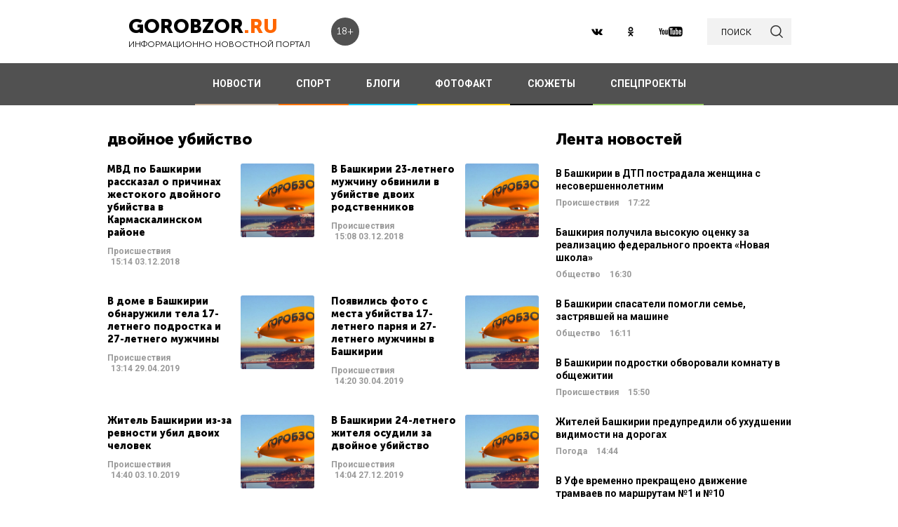

--- FILE ---
content_type: text/html; charset=UTF-8
request_url: https://gorobzor.ru/novosti_themi/dvoynoe-ubiystvo
body_size: 8497
content:
<!DOCTYPE html>
<html lang="ru-RU">
<head>






    <meta charset="UTF-8">
    <meta name="viewport" content="width=device-width, initial-scale=1">
    <meta name="viewport" content="width=device-width, initial-scale=1.0, maximum-scale=5.0">
    <meta name="yandex-verification" content="81f895f1150c3325"/>
    <link rel="icon" type="image/png" href="https://gorobzor.ru/images/xfavicon.png.pagespeed.ic.HXxD9uP7T8.webp"/>
    
    <title>двойное убийство — Новости Уфы и Башкирии</title>
	<meta name="description" content="Новости Уфы и Республики Башкортостан, Расписание кинотеатров Уфы, Афиша Уфы">
<meta property="og:description" content="Новости Уфы и Республики Башкортостан, Расписание кинотеатров Уфы, Афиша Уфы">
<meta name="twitter:description" content="Новости Уфы и Республики Башкортостан, Расписание кинотеатров Уфы, Афиша Уфы">
<meta name="title" content="двойное убийство">
<meta property="fb:app_id" content="1194290054030690">
<meta property="og:title" content="двойное убийство">
<meta property="og:type" content="article">
<meta property="og:url" content="https://gorobzor.ru/novosti_themi/dvoynoe-ubiystvo">
<meta property="og:image" content="https://gorobzor.ru/images/social-sharing.jpg">
<meta property="og:image:url" content="https://gorobzor.ru/images/social-sharing.jpg">
<meta name="twitter:card" content="summary">
<meta name="twitter:title" content="двойное убийство">
<meta name="twitter:image:src" content="https://gorobzor.ru/images/social-sharing.jpg">
<meta name="twitter:domain" content="https://gorobzor.ru">
<meta property="og:url" content="https://gorobzor.ru/novosti/dvoynoe-ubiystvo">
<link href="/build/public-new/A.public.css,qv=0.4.pagespeed.cf.h1H1jPPaCC.css" rel="stylesheet">    
            <meta name="verify-admitad" content="7db9303169"/>
        <meta http-equiv="x-dns-prefetch-control" content="on">

    <link rel="preload" href="https://gorobzor.ru/build/public-new/fonts/MuseoSansCyrl700/MuseoSansCyrl700.woff2" as="font" type="font/woff2" crossorigin="anonymous">
    <link rel="preload" href="https://gorobzor.ru/build/public-new/fonts/MuseoSansCyrl300/MuseoSansCyrl300.woff2" as="font" type="font/woff2" crossorigin="anonymous">
    <link rel="preload" href="https://gorobzor.ru/build/public-new/fonts/MuseoSansCyrl900/MuseoSansCyrl900.woff2" as="font" type="font/woff2" crossorigin="anonymous">


   
    

    <meta name="csrf-param" content="_csrf">
    <meta name="csrf-token" content="Y90dhBPHmXLhf5CI8m9byKmVTer1-VjZ8DkLU0u4lO1TklezZp_yJ6k04N_GFjyM2eV9kqe-AaC6W0Yye8yjhg==">


    <script type="text/javascript">var app={site:'https://gorobzor.ru'};</script>

      
     <script src="https://widget.adplay.ru/fn/launch2285420.js" async charset="UTF-8"></script>
<script async src="https://jsn.24smi.net/smi.js"></script>
     
 </head>
<body>


        <div id="main-wrapper">
        <header id="main-header" class="c-main-header">
            <div class="c-main-header__content">
                <div class="c-main-header__item">
                    <a href="https://gorobzor.ru" class="c-logo-container">
                        <div class="c-logo-container__text">
                            <p class="c-logo-container__name">gorobzor<span class="c-logo-container__name-ru">.ru</span></p>
                            <p class="c-logo-container__slogan">информационно новостной портал</p>
                        </div>
                        <div class="c-logo-container__label">18+</div>
                    </a>
                </div>
                <div class="c-main-header__item">
                    <div class="c-main-header__c-weather c-weather">
                        <div class="c-weather__date">
                            <div class="c-weather__date-count">31</div>
                            <div class="c-weather__date-col">
                                <div class="c-weather__date-month">январь</div>
                                <div class="c-weather__date-day">суббота</div>
                            </div>
                        </div>
                        <div class="c-weather__header">
                            <div class="c-weather__city">Уфа</div>
                           <!-- <div class="c-weather__info">
                                <span>0º</span>
                                <img class="c-weather__info-icon" src="https://gorobzor.ru/images/ya-weather/ovc.svg" alt="0º">
                            </div>-->
                        </div>
                    </div>
                </div>
                <div class="c-main-header__item">
                    <div class="c-main-header__c-social c-social">
                        <a href="https://vk.ru/gorobzor" class="c-social__item" target="_blank" rel="nofollow noopenner"><img class="lazyload" data-src="https://gorobzor.ru/images/vk.svg" alt=""></a>
                        
                        <a href="https://www.ok.ru/ufagorobzor.ru" class="c-social__item" target="_blank" rel="nofollow noopenner"><img class="lazyload" data-src="https://gorobzor.ru/images/ok.svg" alt=""></a>
                     <!--	   <a href="https://www.instagram.com/gorobzor/?hl=ru" class="c-social__item" target="_blank" rel="nofollow"><img src="https://gorobzor.ru/images/i.svg" alt=""></a>-->
                        <a href="https://www.youtube.com/channel/UCZqDkmZ_j3k39I-geF3_m_w" class="c-social__item" target="_blank" rel="nofollow noopenner"><img class="lazyload" data-src="https://gorobzor.ru/images/yb.svg" alt=""></a>
                        
                    </div>
                    <a href="/search" class="c-search-button">
                        <div>поиск</div>
                        <img src="https://gorobzor.ru/images/search-loop.svg" alt="">
                    </a>
                </div>
            </div>
        </header>
        <div class="c-main-nav">
            <div class="c-main-nav__content">
                <div class="c-main-nav__mob">
                    <div class="c-main-nav__mob-item">
                        <div class="c-main-nav__mob-a js-mob-menu-open">
                            <img src="https://gorobzor.ru/images/hamburger.svg" alt="" class="c-main-nav__mob-img">
                        </div>
                                                    <a href="/" class="c-main-nav__back-arr">
                                <img src="https://gorobzor.ru/images/back-page-white.svg" alt="" class="c-main-nav__mob-img">
                            </a>
                                            </div>
                    <div class="c-main-nav__mob-item">
                        <a href="https://gorobzor.ru" class="c-main-nav__c-logo-container c-logo-container">
                            <div class="c-logo-container__text">
                                <p class="c-logo-container__name">gorobzor<span class="c-logo-container__name-ru">.ru</span></p>
                                <p class="c-logo-container__slogan">информационно новостной портал</p>
                            </div>
                        </a>
                    </div>
                    <div class="c-main-nav__mob-item">
                        <div class="c-main-nav__mob-label">
                            18+
                        </div>
                    </div>
                </div>
                <nav id="js-mob-menu" class="c-main-nav__menu">
                    <div class="c-main-nav__menu-arr js-mob-menu-close"></div>
                    <a href="/novosti" class="c-main-nav__menu-item c-main-nav__menu-item_type_news
                        ">
                        НОВОСТИ</a>
                    <a href="/novosti-sporta" class="c-main-nav__menu-item c-main-nav__menu-item_type_news
                        " style="border-bottom-color: #FF7300;">
                        СПОРТ</a>
                    
                    
                    <a href="/blogi" class="c-main-nav__menu-item c-main-nav__menu-item_type_blog
                        ">
                        БЛОГИ</a>
                    <a href="/fotofakt" class="c-main-nav__menu-item c-main-nav__menu-item_type_fotofact
                        ">
                        ФОТОФАКТ</a>
  <a href="/stories" class="c-main-nav__menu-item c-main-nav__menu-item_type_story
                        ">
                        СЮЖЕТЫ</a>

                  
                                        
	     


<a href="/specproekty" class="c-main-nav__menu-item c-main-nav__menu-item_type_gorref
                        ">
                        СПЕЦПРОЕКТЫ</a>
                   
                </nav>
            </div>
        </div>



		<main id="main-content">
            
            
<div class="c-layout-news">
    <div class="c-layout-news__content">
    												        <div class="c-news-content-header">
            <div class="c-news-content-header__col" style="padding-top: 10px">
                <h1 class="c-h _text-transform_none _size_large">двойное убийство</h1>
            </div>
            <!--<div class="c-news-content-header__col">-->
                                            <!--</div>-->
        </div>
        <section class="c-hot-card-wrapper no-600">
                                </section>
        <section class="yes-600">
            <div class="c-news-n-cards _in_news-page">
                        </div>
        </section>

                
                        

        <section class="c-news-dop">
            <div class="c-news-dop__content">
                            <div class="c-news-n-cards js-ajax-load-wrapper" id="js-grid-news1" data-url="/news/get-news" data-cityId="" data-categoryId="1199">
                            <article class="c-news-n-cards__c-news-n-card c-news-n-card" data-date="2018-12-03 15:14:28">
        <div class="c-news-n-card__container">
            <div class="c-news-n-card__content">
                <h3 class="c-news-n-card__h">МВД по Башкирии рассказал о причинах жестокого двойного убийства в Кармаскалинском районе</h3>
                <div class="c-news-n-card__footer">
                                        <div class="c-news-n-card__cat">Происшествия</div>
                    <time class="c-news-n-card__date" datetime="2018-12-03T15:14:28+05:00">
                        <span class="c-news-n-card__date-time">15:14</span> 03.12.2018                    </time>
                </div>
            </div>
            <div role="img" aria-label="МВД по Башкирии рассказал о причинах жестокого двойного убийства в Кармаскалинском районе" class="c-news-n-card__image">
                                <div class="c-news-n-card__image-inner">
                    <img src="/images/xnews-no-photo.jpg.pagespeed.ic.5E_KFjrsG3.webp" title="МВД по Башкирии рассказал о причинах жестокого двойного убийства в Кармаскалинском районе" alt="МВД по Башкирии рассказал о причинах жестокого двойного убийства в Кармаскалинском районе" class="c-news-n-card__image-inner-in">
                </div>
            </div>
        </div>
                    <a href="/novosti/proisshestviya/19609-mvd-po-bashkirii-rasskazal-o-prichinah-zhestokogo-dvoynogo-ubiystva-v-karmaskalinskom-rayone" class="c-news-n-card__more" title="МВД по Башкирии рассказал о причинах жестокого двойного убийства в Кармаскалинском районе">Читать далее</a>
            </article>


     


    
    
                <article class="c-news-n-cards__c-news-n-card c-news-n-card" data-date="2018-12-03 15:08:40">
        <div class="c-news-n-card__container">
            <div class="c-news-n-card__content">
                <h3 class="c-news-n-card__h">В Башкирии 23-летнего мужчину обвинили в убийстве двоих родственников</h3>
                <div class="c-news-n-card__footer">
                                        <div class="c-news-n-card__cat">Происшествия</div>
                    <time class="c-news-n-card__date" datetime="2018-12-03T15:08:40+05:00">
                        <span class="c-news-n-card__date-time">15:08</span> 03.12.2018                    </time>
                </div>
            </div>
            <div role="img" aria-label="В Башкирии 23-летнего мужчину обвинили в убийстве двоих родственников" class="c-news-n-card__image">
                                <div class="c-news-n-card__image-inner">
                    <img src="/images/xnews-no-photo.jpg.pagespeed.ic.5E_KFjrsG3.webp" title="В Башкирии 23-летнего мужчину обвинили в убийстве двоих родственников" alt="В Башкирии 23-летнего мужчину обвинили в убийстве двоих родственников" class="c-news-n-card__image-inner-in">
                </div>
            </div>
        </div>
                    <a href="/novosti/proisshestviya/19608-v-bashkirii-23-letnego-muzhchinu-obvinili-v-ubiystve-dvoih-rodstvennikov" class="c-news-n-card__more" title="В Башкирии 23-летнего мужчину обвинили в убийстве двоих родственников">Читать далее</a>
            </article>


     


    
    
                <article class="c-news-n-cards__c-news-n-card c-news-n-card" data-date="2019-04-29 13:14:26">
        <div class="c-news-n-card__container">
            <div class="c-news-n-card__content">
                <h3 class="c-news-n-card__h">В доме в Башкирии обнаружили тела 17-летнего подростка и 27-летнего мужчины</h3>
                <div class="c-news-n-card__footer">
                                        <div class="c-news-n-card__cat">Происшествия</div>
                    <time class="c-news-n-card__date" datetime="2019-04-29T13:14:26+05:00">
                        <span class="c-news-n-card__date-time">13:14</span> 29.04.2019                    </time>
                </div>
            </div>
            <div role="img" aria-label="В доме в Башкирии обнаружили тела 17-летнего подростка и 27-летнего мужчины" class="c-news-n-card__image">
                                <div class="c-news-n-card__image-inner">
                    <img src="/images/xnews-no-photo.jpg.pagespeed.ic.5E_KFjrsG3.webp" title="В доме в Башкирии обнаружили тела 17-летнего подростка и 27-летнего мужчины" alt="В доме в Башкирии обнаружили тела 17-летнего подростка и 27-летнего мужчины" class="c-news-n-card__image-inner-in">
                </div>
            </div>
        </div>
                    <a href="/novosti/proisshestviya/26657-v-dome-v-bashkirii-obnaruzhili-tela-17-letnego-podrostka-i-27-letnego-muzhchiny" class="c-news-n-card__more" title="В доме в Башкирии обнаружили тела 17-летнего подростка и 27-летнего мужчины">Читать далее</a>
            </article>


     


    
    
                <article class="c-news-n-cards__c-news-n-card c-news-n-card" data-date="2019-04-30 14:20:24">
        <div class="c-news-n-card__container">
            <div class="c-news-n-card__content">
                <h3 class="c-news-n-card__h">Появились фото с места убийства 17-летнего парня и 27-летнего мужчины в Башкирии</h3>
                <div class="c-news-n-card__footer">
                                        <div class="c-news-n-card__cat">Происшествия</div>
                    <time class="c-news-n-card__date" datetime="2019-04-30T14:20:24+05:00">
                        <span class="c-news-n-card__date-time">14:20</span> 30.04.2019                    </time>
                </div>
            </div>
            <div role="img" aria-label="Появились фото с места убийства 17-летнего парня и 27-летнего мужчины в Башкирии" class="c-news-n-card__image">
                                <div class="c-news-n-card__image-inner">
                    <img src="/images/xnews-no-photo.jpg.pagespeed.ic.5E_KFjrsG3.webp" title="Появились фото с места убийства 17-летнего парня и 27-летнего мужчины в Башкирии" alt="Появились фото с места убийства 17-летнего парня и 27-летнего мужчины в Башкирии" class="c-news-n-card__image-inner-in">
                </div>
            </div>
        </div>
                    <a href="/novosti/proisshestviya/26715-poyavilis-foto-s-mesta-ubiystva-17-letnego-parnya-i-27-letnego-muzhchiny-v-bashkirii" class="c-news-n-card__more" title="Появились фото с места убийства 17-летнего парня и 27-летнего мужчины в Башкирии">Читать далее</a>
            </article>


     


    
    
                <article class="c-news-n-cards__c-news-n-card c-news-n-card" data-date="2019-10-03 14:40:34">
        <div class="c-news-n-card__container">
            <div class="c-news-n-card__content">
                <h3 class="c-news-n-card__h">Житель Башкирии из-за ревности убил двоих человек</h3>
                <div class="c-news-n-card__footer">
                                        <div class="c-news-n-card__cat">Происшествия</div>
                    <time class="c-news-n-card__date" datetime="2019-10-03T14:40:34+05:00">
                        <span class="c-news-n-card__date-time">14:40</span> 03.10.2019                    </time>
                </div>
            </div>
            <div role="img" aria-label="Житель Башкирии из-за ревности убил двоих человек" class="c-news-n-card__image">
                                <div class="c-news-n-card__image-inner">
                    <img src="/images/xnews-no-photo.jpg.pagespeed.ic.5E_KFjrsG3.webp" title="Житель Башкирии из-за ревности убил двоих человек" alt="Житель Башкирии из-за ревности убил двоих человек" class="c-news-n-card__image-inner-in">
                </div>
            </div>
        </div>
                    <a href="/novosti/proisshestviya/33606-zhitel-bashkirii-iz-za-revnosti-ubil-dvoih-chelovek" class="c-news-n-card__more" title="Житель Башкирии из-за ревности убил двоих человек">Читать далее</a>
            </article>


     


    
    
                <article class="c-news-n-cards__c-news-n-card c-news-n-card" data-date="2019-12-27 14:04:36">
        <div class="c-news-n-card__container">
            <div class="c-news-n-card__content">
                <h3 class="c-news-n-card__h">В Башкирии 24-летнего жителя осудили за двойное убийство </h3>
                <div class="c-news-n-card__footer">
                                        <div class="c-news-n-card__cat">Происшествия</div>
                    <time class="c-news-n-card__date" datetime="2019-12-27T14:04:36+05:00">
                        <span class="c-news-n-card__date-time">14:04</span> 27.12.2019                    </time>
                </div>
            </div>
            <div role="img" aria-label="В Башкирии 24-летнего жителя осудили за двойное убийство " class="c-news-n-card__image">
                                <div class="c-news-n-card__image-inner">
                    <img src="/images/xnews-no-photo.jpg.pagespeed.ic.5E_KFjrsG3.webp" title="В Башкирии 24-летнего жителя осудили за двойное убийство " alt="В Башкирии 24-летнего жителя осудили за двойное убийство " class="c-news-n-card__image-inner-in">
                </div>
            </div>
        </div>
                    <a href="/novosti/proisshestviya/36874-v-bashkirii-24-letnego-zhitelya-osudili-za-dvoynoe-ubiystvo" class="c-news-n-card__more" title="В Башкирии 24-летнего жителя осудили за двойное убийство ">Читать далее</a>
            </article>


     


    
    
                <article class="c-news-n-cards__c-news-n-card c-news-n-card" data-date="2020-01-27 17:59:23">
        <div class="c-news-n-card__container">
            <div class="c-news-n-card__content">
                <h3 class="c-news-n-card__h">Молодой мужчина из мести убил двух человек в Башкирии</h3>
                <div class="c-news-n-card__footer">
                                        <div class="c-news-n-card__cat">Происшествия</div>
                    <time class="c-news-n-card__date" datetime="2020-01-27T17:59:23+05:00">
                        <span class="c-news-n-card__date-time">17:59</span> 27.01.2020                    </time>
                </div>
            </div>
            <div role="img" aria-label="Молодой мужчина из мести убил двух человек в Башкирии" class="c-news-n-card__image">
                                <div class="c-news-n-card__image-inner">
                    <img src="/images/xnews-no-photo.jpg.pagespeed.ic.5E_KFjrsG3.webp" title="Молодой мужчина из мести убил двух человек в Башкирии" alt="Молодой мужчина из мести убил двух человек в Башкирии" class="c-news-n-card__image-inner-in">
                </div>
            </div>
        </div>
                    <a href="/novosti/novosti-proisshestviya-neftekamska/37920-molodoy-muzhchina-iz-mesti-ubil-dvuh-chelovek-v-bashkirii" class="c-news-n-card__more" title="Молодой мужчина из мести убил двух человек в Башкирии">Читать далее</a>
            </article>


     


    
    
                        </div>
            </div>
        </section>

       

        
        
        <div class="c-sp_100"></div>
    </div>

    <div class="c-layout-news__sidebar">
        <aside class="c-news-sidebar">

           <div class="c-sp_10"></div>

    <h2 class="c-h _text-transform_none _size_large">
        Лента новостей
    </h2>

        
        <a href="/novosti/proisshestviya/213584-v-bashkirii-v-dtp-postradala-zhenschina-s-nesovershennoletnim" class="c-news-sidebar__c-news-aside c-news-aside" title="В Башкирии в ДТП пострадала женщина с несовершеннолетним">
            <h3 class="c-news-aside__header">В Башкирии в ДТП пострадала женщина с несовершеннолетним</h3>
            <span class="c-news-aside__category">Происшествия</span>
            <time class="c-news-aside__date" datetime="2026-01-31T17:22:22+05:00"><span class="c-news-aside__date-time">17:22</span> </time>
        </a>

                                
            
        <a href="/novosti/obschestvo/213583-bashkiriya-poluchila-vysokuyu-ocenku-za-realizaciyu-federalnogo-proekta-novaya-shkola" class="c-news-sidebar__c-news-aside c-news-aside" title="Башкирия получила высокую оценку за реализацию федерального проекта «Новая школа»">
            <h3 class="c-news-aside__header">Башкирия получила высокую оценку за реализацию федерального проекта «Новая школа»</h3>
            <span class="c-news-aside__category">Общество</span>
            <time class="c-news-aside__date" datetime="2026-01-31T16:30:10+05:00"><span class="c-news-aside__date-time">16:30</span> </time>
        </a>

                                
            
        <a href="/novosti/obschestvo/213582-v-bashkirii-spasateli-pomogli-seme-zastryavshey-na-mashine" class="c-news-sidebar__c-news-aside c-news-aside" title="В Башкирии спасатели помогли семье, застрявшей на машине">
            <h3 class="c-news-aside__header">В Башкирии спасатели помогли семье, застрявшей на машине</h3>
            <span class="c-news-aside__category">Общество</span>
            <time class="c-news-aside__date" datetime="2026-01-31T16:11:12+05:00"><span class="c-news-aside__date-time">16:11</span> </time>
        </a>

                                
            
        <a href="/novosti/proisshestviya/213580-v-bashkirii-podrostki-obvorovali-komnatu-v-obschezhitii" class="c-news-sidebar__c-news-aside c-news-aside" title="В Башкирии подростки обворовали комнату в общежитии">
            <h3 class="c-news-aside__header">В Башкирии подростки обворовали комнату в общежитии</h3>
            <span class="c-news-aside__category">Происшествия</span>
            <time class="c-news-aside__date" datetime="2026-01-31T15:50:40+05:00"><span class="c-news-aside__date-time">15:50</span> </time>
        </a>

                                                    
            
        <a href="/novosti/pogoda-v-ufe-i-bashkirii/213578-zhiteley-bashkirii-predupredili-ob-uhudshenii-vidimosti-na-dorogah" class="c-news-sidebar__c-news-aside c-news-aside" title="Жителей Башкирии предупредили об ухудшении видимости на дорогах">
            <h3 class="c-news-aside__header">Жителей Башкирии предупредили об ухудшении видимости на дорогах</h3>
            <span class="c-news-aside__category">Погода</span>
            <time class="c-news-aside__date" datetime="2026-01-31T14:44:29+05:00"><span class="c-news-aside__date-time">14:44</span> </time>
        </a>

                                
            
        <a href="/novosti/obschestvo/213577-v-ufe-vremenno-prekrascheno-dvizhenie-tramvaev-po-marshrutam-no1-i-no10" class="c-news-sidebar__c-news-aside c-news-aside" title="В Уфе временно прекращено движение трамваев по маршрутам №1 и №10">
            <h3 class="c-news-aside__header">В Уфе временно прекращено движение трамваев по маршрутам №1 и №10</h3>
            <span class="c-news-aside__category">Общество</span>
            <time class="c-news-aside__date" datetime="2026-01-31T13:41:31+05:00"><span class="c-news-aside__date-time">13:41</span> </time>
        </a>

                                
            
        <a href="/novosti/obschestvo/213576-v-ufe-spasateli-osvobodili-zastryavshuyu-sobaku" class="c-news-sidebar__c-news-aside c-news-aside" title="В Уфе спасатели освободили застрявшую собаку">
            <h3 class="c-news-aside__header">В Уфе спасатели освободили застрявшую собаку</h3>
            <span class="c-news-aside__category">Общество</span>
            <time class="c-news-aside__date" datetime="2026-01-31T13:14:10+05:00"><span class="c-news-aside__date-time">13:14</span> </time>
        </a>

                                
            
        <a href="/novosti/proisshestviya/213575-v-bashkirii-spasateli-pomogli-rybaku-zastryavshemu-v-snegu-na-lyzhah" class="c-news-sidebar__c-news-aside c-news-aside" title="В Башкирии спасатели помогли рыбаку, застрявшему в снегу на лыжах">
            <h3 class="c-news-aside__header">В Башкирии спасатели помогли рыбаку, застрявшему в снегу на лыжах</h3>
            <span class="c-news-aside__category">Происшествия</span>
            <time class="c-news-aside__date" datetime="2026-01-31T12:13:13+05:00"><span class="c-news-aside__date-time">12:13</span> </time>
        </a>

                                                    
            
        <a href="/novosti/proisshestviya/213574-v-ufe-inomarka-sbila-peshehoda-posle-dtp" class="c-news-sidebar__c-news-aside c-news-aside" title="В Уфе иномарка сбила пешехода после ДТП">
            <h3 class="c-news-aside__header">В Уфе иномарка сбила пешехода после ДТП</h3>
            <span class="c-news-aside__category">Происшествия</span>
            <time class="c-news-aside__date" datetime="2026-01-31T11:10:03+05:00"><span class="c-news-aside__date-time">11:10</span> </time>
        </a>

                                
            
        <a href="/novosti/obschestvo/213573-mintrud-predlozhil-vyplaty-do-5-mln-rubley-operatoram-bpla-i-svyazistam-za-raneniya-v-zone-svo" class="c-news-sidebar__c-news-aside c-news-aside" title="Минтруд предложил выплаты до 5 млн рублей операторам БПЛА и связистам за ранения в зоне СВО">
            <h3 class="c-news-aside__header">Минтруд предложил выплаты до 5 млн рублей операторам БПЛА и связистам за ранения в зоне СВО</h3>
            <span class="c-news-aside__category">Общество</span>
            <time class="c-news-aside__date" datetime="2026-01-31T09:56:49+05:00"><span class="c-news-aside__date-time">09:56</span> </time>
        </a>

                                
            
        <a href="/novosti/obschestvo/213568-v-ufe-v-vyhodnye-proydut-selhozyarmarki" class="c-news-sidebar__c-news-aside c-news-aside" title="В Уфе в выходные пройдут сельхозярмарки">
            <h3 class="c-news-aside__header">В Уфе в выходные пройдут сельхозярмарки</h3>
            <span class="c-news-aside__category">Общество</span>
            <time class="c-news-aside__date" datetime="2026-01-31T08:00:00+05:00"><span class="c-news-aside__date-time">08:00</span> </time>
        </a>

                                
            
        <a href="/novosti/pogoda-v-ufe-i-bashkirii/213570-na-bashkiriyu-nadvigaetsya-metel" class="c-news-sidebar__c-news-aside c-news-aside" title="На Башкирию надвигается метель">
            <h3 class="c-news-aside__header">На Башкирию надвигается метель</h3>
            <span class="c-news-aside__category">Погода</span>
            <time class="c-news-aside__date" datetime="2026-01-31T07:00:00+05:00"><span class="c-news-aside__date-time">07:00</span> </time>
        </a>

                                                    
            
        <a href="/novosti/obschestvo/213572-v-ufe-prohodyat-massovye-proverki-voditeley" class="c-news-sidebar__c-news-aside c-news-aside" title="В Уфе проходят массовые проверки водителей">
            <h3 class="c-news-aside__header">В Уфе проходят массовые проверки водителей</h3>
            <span class="c-news-aside__category">Общество</span>
            <time class="c-news-aside__date" datetime="2026-01-30T20:34:28+05:00"><span class="c-news-aside__date-time">20:34</span> </time>
        </a>

                                
            
        <a href="/novosti/obschestvo/213571-sledkom-vozbudil-ugolovnoe-delo-po-faktu-izbieniya-shkolnika-v-licee-ufy" class="c-news-sidebar__c-news-aside c-news-aside" title="Следком возбудил уголовное дело по факту избиения школьника в лицее Уфы">
            <h3 class="c-news-aside__header">Следком возбудил уголовное дело по факту избиения школьника в лицее Уфы</h3>
            <span class="c-news-aside__category">Общество</span>
            <time class="c-news-aside__date" datetime="2026-01-30T20:07:59+05:00"><span class="c-news-aside__date-time">20:07</span> </time>
        </a>

                                
            
        <a href="/novosti/obschestvo/213569-v-ufe-zaderzhali-direktorov-bashgosfilarmonii-i-gosorkestra" class="c-news-sidebar__c-news-aside c-news-aside" title="В Уфе задержали директоров Башгосфилармонии и Госоркестра">
            <h3 class="c-news-aside__header">В Уфе задержали директоров Башгосфилармонии и Госоркестра</h3>
            <span class="c-news-aside__category">Общество</span>
            <time class="c-news-aside__date" datetime="2026-01-30T19:02:02+05:00"><span class="c-news-aside__date-time">19:02</span> </time>
        </a>

                                
            
        <a href="/novosti/obschestvo/213567-v-ufe-organizaciya-zadolzhala-sotrudnikam-bolee-2-5-millionov-rubley" class="c-news-sidebar__c-news-aside c-news-aside" title="В Уфе организация задолжала сотрудникам более 2,5 миллионов рублей">
            <h3 class="c-news-aside__header">В Уфе организация задолжала сотрудникам более 2,5 миллионов рублей</h3>
            <span class="c-news-aside__category">Общество</span>
            <time class="c-news-aside__date" datetime="2026-01-30T18:13:53+05:00"><span class="c-news-aside__date-time">18:13</span> 30.01.2026</time>
        </a>

                                
            
        <a href="/novosti/obschestvo/213551-tishina-kak-novyy-predmet-roskoshi-gde-nayti-spasenie-ot-shumnyh-sosedey-i-pochemu-eto-vazhno-dlya-razvitiya-rebenka" class="c-news-sidebar__c-news-aside c-news-aside" title="Тишина, как новый предмет роскоши: где найти спасение от шумных соседей и почему это важно для развития ребенка">
            <h3 class="c-news-aside__header">Тишина, как новый предмет роскоши: где найти спасение от шумных соседей и почему это важно для развития ребенка<span style="color: #bbbbbb;font-weight: 100;padding-left: 5px;">Партнерский материал</span></h3>
            <span class="c-news-aside__category">Общество</span>
            <time class="c-news-aside__date" datetime="2026-01-30T18:00:00+05:00"><span class="c-news-aside__date-time">18:00</span> 30.01.2026</time>
        </a>

                                
            
        <a href="/novosti/obschestvo/213566-v-ufe-uchitel-otlupil-remnem-shkolnika" class="c-news-sidebar__c-news-aside c-news-aside" title="В Уфе учитель отлупил ремнем школьника">
            <h3 class="c-news-aside__header">В Уфе учитель отлупил ремнем школьника</h3>
            <span class="c-news-aside__category">Общество</span>
            <time class="c-news-aside__date" datetime="2026-01-30T17:38:45+05:00"><span class="c-news-aside__date-time">17:38</span> 30.01.2026</time>
        </a>

                                
            
        <a href="/novosti/obschestvo/213565-politolog-arsen-shayahmetov-nazval-glavnyy-leytmotiv-poslaniya-glavy-bashkirii" class="c-news-sidebar__c-news-aside c-news-aside" title="Политолог Арсен Шаяхметов назвал главный лейтмотив послания главы Башкирии">
            <h3 class="c-news-aside__header">Политолог Арсен Шаяхметов назвал главный лейтмотив послания главы Башкирии</h3>
            <span class="c-news-aside__category">Общество</span>
            <time class="c-news-aside__date" datetime="2026-01-30T17:14:20+05:00"><span class="c-news-aside__date-time">17:14</span> 30.01.2026</time>
        </a>

                                
            
        <a href="/novosti/obschestvo/213564-v-bashkirii-iz-za-nepogody-perekryli-esche-dve-trassy" class="c-news-sidebar__c-news-aside c-news-aside" title="В Башкирии из-за непогоды перекрыли еще две трассы">
            <h3 class="c-news-aside__header">В Башкирии из-за непогоды перекрыли еще две трассы</h3>
            <span class="c-news-aside__category">Общество</span>
            <time class="c-news-aside__date" datetime="2026-01-30T17:09:17+05:00"><span class="c-news-aside__date-time">17:09</span> 30.01.2026</time>
        </a>

                                
            
    <div class="c-sp_10"></div>

</aside>
    </div>
</div>		</main>
    </div>
            <div class="c-sp_30"></div>
        <footer class="c-footer" id="main-footer">
        <div class="c-footer__inner">
            <div class="c-footer__row">
                <div class="c-footer__item">
                    <a href="/" class="c-footer__logo">
                        <div>
                            <div class="c-footer__logo-header">GOROBZOR.RU</div>
                            <div>Информационно - новостной портал</div>
                        </div>
                    </a>
                </div>
                <div class="c-footer__item">
                    <!--<p class="c-footer__p">Меню</p>-->
                    <ul class="c-footer__list">
                        <li class="c-footer__p"><a href="/novosti" class="c-footer__a">Новости</a></li>
                        <li class="c-footer__p"><a href="/novosti-sporta" class="c-footer__a">Спорт</a></li>
        
                        <li class="c-footer__p"><a href="/blogi" class="c-footer__a">Блоги</a></li>
                        <li class="c-footer__p"><a href="/fotofakt" class="c-footer__a">Фотофакт</a></li>
                 <li class="c-footer__p"><a href="/stories" class="c-footer__a">Сюжеты</a></li>
                        <!--<li class="c-footer__p"><a href="" class="c-footer__a">Горсправка</a></li>-->
                        <li class="c-footer__p"><a href="/specproekty" class="c-footer__a">Спецпроекты</a></li>
                    </ul>
                </div>
                <div class="c-footer__item">
                    <!--<p class="c-footer__p">О проекте</p>-->
                    <ul class="c-footer__list">
                        <li class="c-footer__p"><a href="/o-proekte" class="c-footer__a">О проекте</a></li>
                        <li class="c-footer__p"><a href="/policy" class="c-footer__a">Политика конфиденциальности</a></li>
                        <!--<li class="c-footer__p"><a href="/reklama" class="c-footer__a">Реклама на сайте</a></li>-->
                        <li class="c-footer__p"><a href="/kontakti" class="c-footer__a">Контакты редакции</a></li>
                        <li class="c-footer__p"><a href="/usage" class="c-footer__a">Использование материалов сайта</a></li>
                        <!--<li class="c-footer__p"><a rel="noopenner nofollow" href="https://gorobzor.ru/6d2cd9fe-7803-4dd8-9afb-df8ba4e5b056.pdf" target="_blank" class="c-footer__a">Рекламодателям</a></li>-->
                    </ul>
                </div>
                               <div class="c-footer__item" id="yadro_item">
                    <!--LiveInternet logo-->
                    <a style="float:right; margin-top:5px" rel="nofollow,noopenner" href="//www.liveinternet.ru/click" target="_blank">
                        <img src="//counter.yadro.ru/logo?50.6" title="LiveInternet" alt="" border="0" width="31" height="31"/></a><!--/LiveInternet-->
                    <!--LiveInternet counter-->
                    <script defer type="text/javascript">var img=document.createElement("img");img.width=1;img.height=1;img.src="//counter.yadro.ru/hit?r"+escape(document.referrer)+((typeof(screen)=="undefined")?"":";s"+screen.width+"*"+screen.height+"*"+(screen.colorDepth?screen.colorDepth:screen.pixelDepth))+";u"+escape(document.URL)+";"+Math.random();document.getElementById('yadro_item').appendChild(img);</script><!--/LiveInternet-->
                 
                </div>
                                <div class="c-footer__social">
                    <div class="c-footer__top-button js-top-top">
                        <div>наверх</div>
                        <img src="https://gorobzor.ru/images/button-top-arr-top.svg" alt="">
                    </div>
                    <div class="c-footer__c-social c-social">
                        <a href="https://vk.ru/gorobzor" class="c-social__item" rel="nofollow,noopenner" target="_blank"><img class="lazyload" data-src="https://gorobzor.ru/images/vk-white.svg" alt=""></a>
                        
                        <a href="https://www.ok.ru/ufagorobzor.ru" class="c-social__item" rel="nofollow,noopenner" target="_blank"><img class="lazyload" data-src="https://gorobzor.ru/images/ok-white.svg" alt=""></a>
                        <a href="https://www.youtube.com/channel/UCZqDkmZ_j3k39I-geF3_m_w" class="c-social__item" target="_blank" rel="nofollow noopenner"><img class="lazyload" data-src="https://gorobzor.ru/images/yb-white.svg" alt=""></a>

                      
                       
                    </div>
                </div>
            </div>
            <div class="c-footer__row">
                <small class="c-footer__small">Gorobzor.ru - информационный портал о главных событиях в Уфе и Башкирии</small>
            </div>
        </div>
    </footer>

   
    <script src="/assets/23580071/jquery.min.js.pagespeed.jm.Y8jX7FH_5H.js"></script>
<script src="/assets/e2604307/yii.js.pagespeed.jm.8ABBSb-TwC.js"></script>
<script src="https://gorobzor.ru/src/js/jquery.maskedinput.js+jquery.dotdotdot.min.js+jquery.maskedinput.min.js+datepicker.min.js+masonry.pkgd.min.js.pagespeed.jc.JggE22asMr.js"></script><script>eval(mod_pagespeed_LO0hpHehqS);</script>
<script>eval(mod_pagespeed_wHj0SMtneX);</script>
<script>eval(mod_pagespeed_Pb8hJyequm);</script>
<script>eval(mod_pagespeed_V6EczUWrIa);</script>
<script>eval(mod_pagespeed_ZlT67qj3BN);</script>
<script src="https://gorobzor.ru/src/js/moment.min.js.pagespeed.jm.NY0qnQdS94.js"></script>
<script src="/build/public-new/public.js,qv=0.2.pagespeed.ce.xjy9wxHGfF.js"></script>
 	<script>(function(){var loadedTLAnalytics=false,timerId;if(navigator.userAgent.indexOf('YandexMetrika')>-1){loadTLAnalytics();}else{window.addEventListener('scroll',loadTLAnalytics,{passive:true});window.addEventListener('touchstart',loadTLAnalytics,{passive:true});document.addEventListener('mouseenter',loadTLAnalytics,{passive:true});document.addEventListener('click',loadTLAnalytics,{passive:true});document.addEventListener('DOMContentLoaded',loadFallback,{passive:true});}function loadFallback(){timerId=setTimeout(loadTLAnalytics,15000);}function loadTLAnalytics(e){if(e&&e.type){console.log(e.type);}else{console.log('DOMContentLoaded');}if(loadedTLAnalytics){return;}setTimeout(function(){var analyticsId="UA-109066559-1";var a=document.createElement("script");function e(){dataLayer.push(arguments);}(a.src="https://www.googletagmanager.com/gtag/js?id="+analyticsId),(a.async=!0),document.getElementsByTagName("head")[0].appendChild(a),(window.dataLayer=window.dataLayer||[]),e("js",new Date()),e("config",analyticsId),console.log("gtag start");var liId="licnt601C",mya=document.createElement("a");mya.href="//www.liveinternet.ru/click",mya.target="_blank";var myimg=document.createElement("img");myimg.id=liId,myimg.width="31",myimg.height="31",myimg.style="border:0",myimg.title="LiveInternet",myimg.src="[data-uri]",myimg.alt="";var mydiv=document.createElement("div");mydiv.style="display:none",mydiv.id="div_"+liId,mydiv.appendChild(mya),mya.appendChild(myimg),document.getElementsByTagName("body")[0].appendChild(mydiv),function(e,t){e.getElementById(liId).src="https://counter.yadro.ru/hit?t38.1;r"+escape(e.referrer)+(void 0===t?"":";s"+t.width+"*"+t.height+"*"+(t.colorDepth?t.colorDepth:t.pixelDepth))+";u"+escape(e.URL)+";h"+escape(e.title.substring(0,150))+";"+Math.random()}(document,screen),console.log("liru start");var metricaId=84088;(function(m,e,t,r,i,k,a){m[i]=m[i]||function(){(m[i].a=m[i].a||[]).push(arguments)};m[i].l=1*new Date();k=e.createElement(t),a=e.getElementsByTagName(t)[0],k.async=1,k.src=r,a.parentNode.insertBefore(k,a)})(window,document,"script","https://mc.yandex.ru/metrika/tag.js","ym");ym(metricaId,"init",{clickmap:true,trackLinks:true,accurateTrackBounce:true,webvisor:true,triggerEvent:true});console.log("ym start");},100);loadedTLAnalytics=true;clearTimeout(timerId);window.removeEventListener('scroll',loadTLAnalytics,{passive:true});window.removeEventListener('touchstart',loadTLAnalytics,{passive:true});document.removeEventListener('mouseenter',loadTLAnalytics);document.removeEventListener('click',loadTLAnalytics);document.removeEventListener('DOMContentLoaded',loadFallback);}})()</script>



	  <script async src="https://gorobzor.ru/build/plugins/lazysizes.min.js.pagespeed.jm.x1IiqDdGLB.js"></script>
       
	

</body>
</html>
